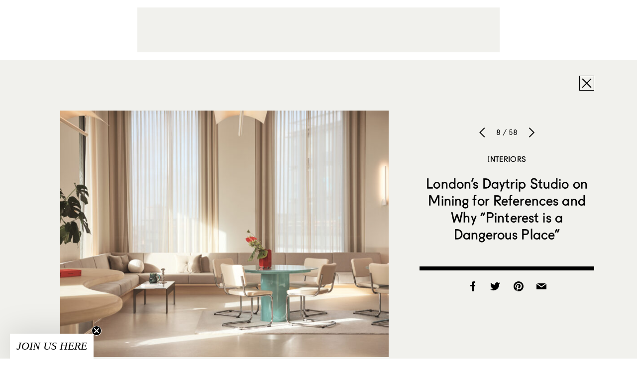

--- FILE ---
content_type: text/html; charset=utf-8
request_url: https://www.google.com/recaptcha/api2/aframe
body_size: 222
content:
<!DOCTYPE HTML><html><head><meta http-equiv="content-type" content="text/html; charset=UTF-8"></head><body><script nonce="rr444kege1tmiGxC_BfA3g">/** Anti-fraud and anti-abuse applications only. See google.com/recaptcha */ try{var clients={'sodar':'https://pagead2.googlesyndication.com/pagead/sodar?'};window.addEventListener("message",function(a){try{if(a.source===window.parent){var b=JSON.parse(a.data);var c=clients[b['id']];if(c){var d=document.createElement('img');d.src=c+b['params']+'&rc='+(localStorage.getItem("rc::a")?sessionStorage.getItem("rc::b"):"");window.document.body.appendChild(d);sessionStorage.setItem("rc::e",parseInt(sessionStorage.getItem("rc::e")||0)+1);localStorage.setItem("rc::h",'1769029162013');}}}catch(b){}});window.parent.postMessage("_grecaptcha_ready", "*");}catch(b){}</script></body></html>

--- FILE ---
content_type: application/javascript; charset=UTF-8
request_url: https://www.sightunseen.com/wordpress/wp-content/themes/sightunseen-wp-theme/js/product-display-page.js?ver=1.0.0
body_size: 88
content:
function ProductDisplayPage($) {
  "use strict";

  var didClickThumbnail;

  // ProductDisplayPage.prototype.init = function () {};

  ProductDisplayPage.prototype.init = function () {

    initZoomSlider();
    $('.pdp-thumbs__thumb').on('click', updateMainImage);
    $(document).on('click', '.zoom', openZoomSlider);
    $(document).on('click', '.pdp-image-fullscreen-close', closeZoomProduct);

    $('.post.loading').each(function(idx, el){
        el.classList.remove('loading');
    });

    // jQuery('button', '.variations_form').html('kelly')
    var $qty_input = $('.input-text.qty.text').attr('id','quantity');

    $('<label />', {
      for: $qty_input.attr('id'),
      html: "Qty"
    }).insertBefore( $qty_input );

  };

  function updateMainImage() {

    var src   = $(this).data('src'),
      $image = $('.woocommerce-main-image');

    $image.find('.main-image').attr('src', src);
    $image.data('href', src);
  };

  function zoomProduct(e) {
    e.preventDefault()
  }

  function closeZoomProduct(e) {
    $('.pdp-image-fullscreen').hide();
  }

  function initZoomSlider() {
    $('.pdp-thumbs a').each(function(idx,el){

      var src = el.dataset['src'],
      $image = $('<img />',{
        class: 'fullscreen-image',
        src: src
      });

      var $fragment = $("<div />").append($image);

      $('.pdp-image-fullscreen-slideshow').append($fragment);

    });

    $('.pdp-image-fullscreen-slideshow').slick({
      infinite: true,
      slidesToShow: 1,
      slidesToScroll: 1,
      variableWidth: false
    });
  }

  function openZoomSlider(event) {
    event.preventDefault();

    var src = $('.woocommerce-main-image').find('img').attr('src'),
      index = $(".pdp-thumbs__thumb[data-src='" + src + "']").data('index');

    $('.pdp-image-fullscreen-slideshow').slick('slickGoTo', index );
    $('.pdp-image-fullscreen').show();
  }

}

